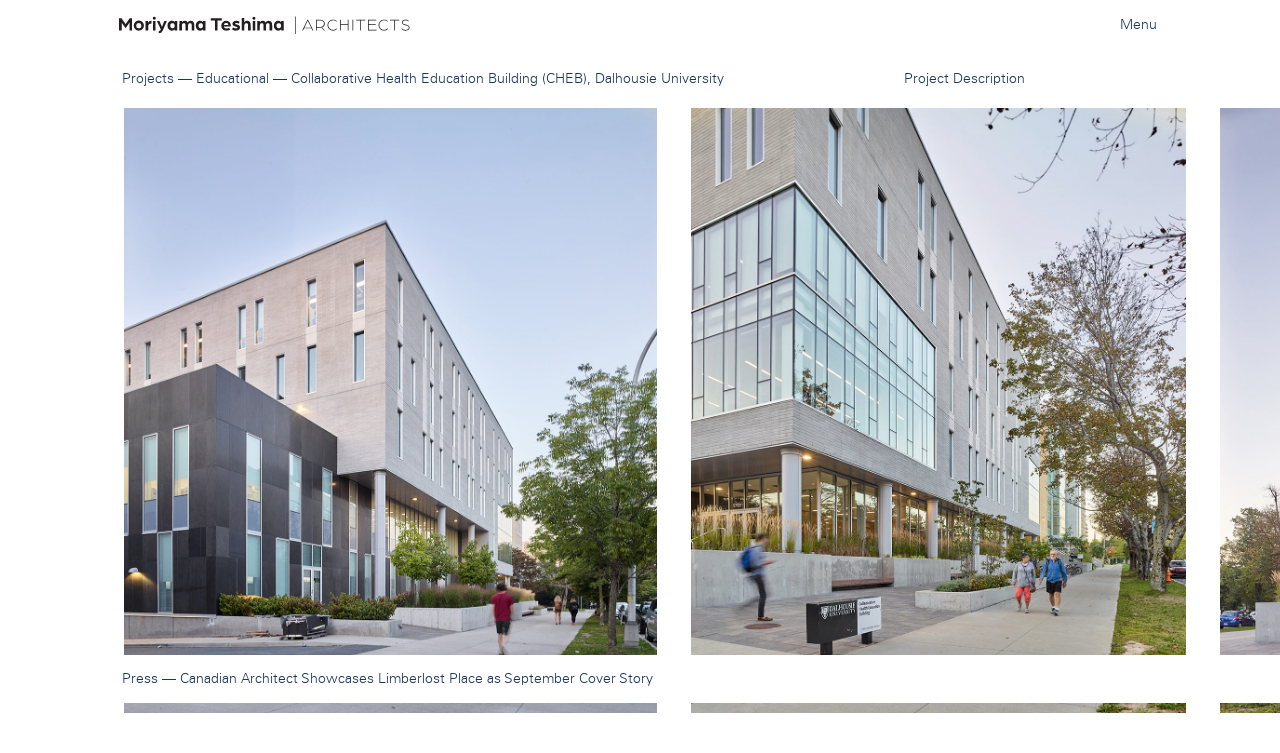

--- FILE ---
content_type: text/html; charset=UTF-8
request_url: https://mtarch.com/projects/collaborative-health-education-building-cheb-dalhousie-university/
body_size: 8715
content:
<!doctype html>
<html class="no-js" lang="en-CA">
<head>
	<meta charset="utf-8">
	<meta http-equiv="X-UA-Compatible" content="IE=edge">
	<title>Collaborative Health Education Building (CHEB), Dalhousie University - Moriyama Teshima Architects</title>
	<meta name="viewport" content="width=device-width, initial-scale=1">
	<meta name="viewport" content="width=device-width, initial-scale=1.0, user-scalable=0">
	<script src="//cdnjs.cloudflare.com/ajax/libs/pace/1.0.2/pace.js" type="text/javascript"></script>


	<meta name='robots' content='index, follow, max-image-preview:large, max-snippet:-1, max-video-preview:-1' />

	<!-- This site is optimized with the Yoast SEO plugin v21.5 - https://yoast.com/wordpress/plugins/seo/ -->
	<link rel="canonical" href="https://mtarch.com/projects/collaborative-health-education-building-cheb-dalhousie-university/" />
	<meta property="og:locale" content="en_US" />
	<meta property="og:type" content="article" />
	<meta property="og:title" content="Collaborative Health Education Building (CHEB), Dalhousie University - Moriyama Teshima Architects" />
	<meta property="og:description" content="Dalhousie University&#8217;s Collaborative Health Education Building (CHEB) is designed to support a truly interdisciplinary approach to health education, where students of medicine, pharmacy, nursing and related professions will “learn with, from and about one another” and how to work together in collaborative healthcare teams. Facilitating this peer-to-peer learning process are interior spaces that encourage and &hellip; Continued" />
	<meta property="og:url" content="https://mtarch.com/projects/collaborative-health-education-building-cheb-dalhousie-university/" />
	<meta property="og:site_name" content="Moriyama Teshima Architects" />
	<meta property="og:image" content="https://mtarch.com/wp-content/uploads/2018/01/1-17079_170925_042.jpg" />
	<meta property="og:image:width" content="1145" />
	<meta property="og:image:height" content="1300" />
	<meta property="og:image:type" content="image/jpeg" />
	<meta name="twitter:label1" content="Est. reading time" />
	<meta name="twitter:data1" content="1 minute" />
	<script type="application/ld+json" class="yoast-schema-graph">{"@context":"https://schema.org","@graph":[{"@type":"WebPage","@id":"https://mtarch.com/projects/collaborative-health-education-building-cheb-dalhousie-university/","url":"https://mtarch.com/projects/collaborative-health-education-building-cheb-dalhousie-university/","name":"Collaborative Health Education Building (CHEB), Dalhousie University - Moriyama Teshima Architects","isPartOf":{"@id":"https://mtarch.com/#website"},"primaryImageOfPage":{"@id":"https://mtarch.com/projects/collaborative-health-education-building-cheb-dalhousie-university/#primaryimage"},"image":{"@id":"https://mtarch.com/projects/collaborative-health-education-building-cheb-dalhousie-university/#primaryimage"},"thumbnailUrl":"https://mtarch.com/wp-content/uploads/2018/01/1-17079_170925_042.jpg","datePublished":"2018-01-15T21:48:04+00:00","dateModified":"2018-01-15T21:48:04+00:00","breadcrumb":{"@id":"https://mtarch.com/projects/collaborative-health-education-building-cheb-dalhousie-university/#breadcrumb"},"inLanguage":"en-CA","potentialAction":[{"@type":"ReadAction","target":["https://mtarch.com/projects/collaborative-health-education-building-cheb-dalhousie-university/"]}]},{"@type":"ImageObject","inLanguage":"en-CA","@id":"https://mtarch.com/projects/collaborative-health-education-building-cheb-dalhousie-university/#primaryimage","url":"https://mtarch.com/wp-content/uploads/2018/01/1-17079_170925_042.jpg","contentUrl":"https://mtarch.com/wp-content/uploads/2018/01/1-17079_170925_042.jpg","width":1145,"height":1300},{"@type":"BreadcrumbList","@id":"https://mtarch.com/projects/collaborative-health-education-building-cheb-dalhousie-university/#breadcrumb","itemListElement":[{"@type":"ListItem","position":1,"name":"Home","item":"https://mtarch.com/"},{"@type":"ListItem","position":2,"name":"Projects","item":"https://mtarch.com/projects/"},{"@type":"ListItem","position":3,"name":"Collaborative Health Education Building (CHEB), Dalhousie University"}]},{"@type":"WebSite","@id":"https://mtarch.com/#website","url":"https://mtarch.com/","name":"Moriyama Teshima Architects","description":"Architecture Firm Located in Ontario, Canada.","publisher":{"@id":"https://mtarch.com/#organization"},"potentialAction":[{"@type":"SearchAction","target":{"@type":"EntryPoint","urlTemplate":"https://mtarch.com/?s={search_term_string}"},"query-input":"required name=search_term_string"}],"inLanguage":"en-CA"},{"@type":"Organization","@id":"https://mtarch.com/#organization","name":"Moriyama & Teshima Architects","url":"https://mtarch.com/","logo":{"@type":"ImageObject","inLanguage":"en-CA","@id":"https://mtarch.com/#/schema/logo/image/","url":"https://mtarch.com/wp-content/uploads/2015/05/MTlogo-cyan_260x260_3-011.png","contentUrl":"https://mtarch.com/wp-content/uploads/2015/05/MTlogo-cyan_260x260_3-011.png","width":260,"height":260,"caption":"Moriyama & Teshima Architects"},"image":{"@id":"https://mtarch.com/#/schema/logo/image/"}}]}</script>
	<!-- / Yoast SEO plugin. -->


		<!-- This site uses the Google Analytics by MonsterInsights plugin v8.21.0 - Using Analytics tracking - https://www.monsterinsights.com/ -->
		<!-- Note: MonsterInsights is not currently configured on this site. The site owner needs to authenticate with Google Analytics in the MonsterInsights settings panel. -->
					<!-- No tracking code set -->
				<!-- / Google Analytics by MonsterInsights -->
		<script type="text/javascript">
/* <![CDATA[ */
window._wpemojiSettings = {"baseUrl":"https:\/\/s.w.org\/images\/core\/emoji\/14.0.0\/72x72\/","ext":".png","svgUrl":"https:\/\/s.w.org\/images\/core\/emoji\/14.0.0\/svg\/","svgExt":".svg","source":{"concatemoji":"https:\/\/mtarch.com\/wp-includes\/js\/wp-emoji-release.min.js?ver=7ad05fbc232bbfdcdb1c713fbfe17015"}};
/*! This file is auto-generated */
!function(i,n){var o,s,e;function c(e){try{var t={supportTests:e,timestamp:(new Date).valueOf()};sessionStorage.setItem(o,JSON.stringify(t))}catch(e){}}function p(e,t,n){e.clearRect(0,0,e.canvas.width,e.canvas.height),e.fillText(t,0,0);var t=new Uint32Array(e.getImageData(0,0,e.canvas.width,e.canvas.height).data),r=(e.clearRect(0,0,e.canvas.width,e.canvas.height),e.fillText(n,0,0),new Uint32Array(e.getImageData(0,0,e.canvas.width,e.canvas.height).data));return t.every(function(e,t){return e===r[t]})}function u(e,t,n){switch(t){case"flag":return n(e,"\ud83c\udff3\ufe0f\u200d\u26a7\ufe0f","\ud83c\udff3\ufe0f\u200b\u26a7\ufe0f")?!1:!n(e,"\ud83c\uddfa\ud83c\uddf3","\ud83c\uddfa\u200b\ud83c\uddf3")&&!n(e,"\ud83c\udff4\udb40\udc67\udb40\udc62\udb40\udc65\udb40\udc6e\udb40\udc67\udb40\udc7f","\ud83c\udff4\u200b\udb40\udc67\u200b\udb40\udc62\u200b\udb40\udc65\u200b\udb40\udc6e\u200b\udb40\udc67\u200b\udb40\udc7f");case"emoji":return!n(e,"\ud83e\udef1\ud83c\udffb\u200d\ud83e\udef2\ud83c\udfff","\ud83e\udef1\ud83c\udffb\u200b\ud83e\udef2\ud83c\udfff")}return!1}function f(e,t,n){var r="undefined"!=typeof WorkerGlobalScope&&self instanceof WorkerGlobalScope?new OffscreenCanvas(300,150):i.createElement("canvas"),a=r.getContext("2d",{willReadFrequently:!0}),o=(a.textBaseline="top",a.font="600 32px Arial",{});return e.forEach(function(e){o[e]=t(a,e,n)}),o}function t(e){var t=i.createElement("script");t.src=e,t.defer=!0,i.head.appendChild(t)}"undefined"!=typeof Promise&&(o="wpEmojiSettingsSupports",s=["flag","emoji"],n.supports={everything:!0,everythingExceptFlag:!0},e=new Promise(function(e){i.addEventListener("DOMContentLoaded",e,{once:!0})}),new Promise(function(t){var n=function(){try{var e=JSON.parse(sessionStorage.getItem(o));if("object"==typeof e&&"number"==typeof e.timestamp&&(new Date).valueOf()<e.timestamp+604800&&"object"==typeof e.supportTests)return e.supportTests}catch(e){}return null}();if(!n){if("undefined"!=typeof Worker&&"undefined"!=typeof OffscreenCanvas&&"undefined"!=typeof URL&&URL.createObjectURL&&"undefined"!=typeof Blob)try{var e="postMessage("+f.toString()+"("+[JSON.stringify(s),u.toString(),p.toString()].join(",")+"));",r=new Blob([e],{type:"text/javascript"}),a=new Worker(URL.createObjectURL(r),{name:"wpTestEmojiSupports"});return void(a.onmessage=function(e){c(n=e.data),a.terminate(),t(n)})}catch(e){}c(n=f(s,u,p))}t(n)}).then(function(e){for(var t in e)n.supports[t]=e[t],n.supports.everything=n.supports.everything&&n.supports[t],"flag"!==t&&(n.supports.everythingExceptFlag=n.supports.everythingExceptFlag&&n.supports[t]);n.supports.everythingExceptFlag=n.supports.everythingExceptFlag&&!n.supports.flag,n.DOMReady=!1,n.readyCallback=function(){n.DOMReady=!0}}).then(function(){return e}).then(function(){var e;n.supports.everything||(n.readyCallback(),(e=n.source||{}).concatemoji?t(e.concatemoji):e.wpemoji&&e.twemoji&&(t(e.twemoji),t(e.wpemoji)))}))}((window,document),window._wpemojiSettings);
/* ]]> */
</script>
<style id='wp-emoji-styles-inline-css' type='text/css'>

	img.wp-smiley, img.emoji {
		display: inline !important;
		border: none !important;
		box-shadow: none !important;
		height: 1em !important;
		width: 1em !important;
		margin: 0 0.07em !important;
		vertical-align: -0.1em !important;
		background: none !important;
		padding: 0 !important;
	}
</style>
<link rel='stylesheet' id='roots_css-css' href='https://mtarch.com/wp-content/themes/mtatheme/assets/css/main.min.css?91ae8c5c050e10e9ace80a77b22c3618' type='text/css' media='all' />
<link rel='stylesheet' id='univers-css' href='https://mtarch.com/wp-content/themes/mtatheme/assets/css/univers.css' type='text/css' media='all' />
<script type="text/javascript" src="https://mtarch.com/wp-includes/js/jquery/jquery.min.js?ver=3.7.1" id="jquery-core-js"></script>
<script type="text/javascript" src="https://mtarch.com/wp-includes/js/jquery/jquery-migrate.min.js?ver=3.4.1" id="jquery-migrate-js"></script>
<script type="text/javascript" src="https://mtarch.com/wp-content/themes/mtatheme/assets/js/vendor/modernizr.js" id="modernizr-js"></script>
<script type="text/javascript" src="https://mtarch.com/wp-content/themes/mtatheme/assets/js/vendor/jquery.touchSwipe.min.js" id="touchswipe-js"></script>
<link rel="https://api.w.org/" href="https://mtarch.com/wp-json/" /><link rel="EditURI" type="application/rsd+xml" title="RSD" href="https://mtarch.com/xmlrpc.php?rsd" />

<link rel='shortlink' href='https://mtarch.com/?p=6098' />
<link rel="alternate" type="application/json+oembed" href="https://mtarch.com/wp-json/oembed/1.0/embed?url=https%3A%2F%2Fmtarch.com%2Fprojects%2Fcollaborative-health-education-building-cheb-dalhousie-university%2F" />
<link rel="alternate" type="text/xml+oembed" href="https://mtarch.com/wp-json/oembed/1.0/embed?url=https%3A%2F%2Fmtarch.com%2Fprojects%2Fcollaborative-health-education-building-cheb-dalhousie-university%2F&#038;format=xml" />
<script>
(function(i,s,o,g,r,a,m){i['GoogleAnalyticsObject']=r;i[r]=i[r]||function(){
(i[r].q=i[r].q||[]).push(arguments)},i[r].l=1*new Date();a=s.createElement(o),
m=s.getElementsByTagName(o)[0];a.async=1;a.src=g;m.parentNode.insertBefore(a,m)
})(window,document,'script','//www.google-analytics.com/analytics.js','ga');

ga('create', 'UA-57077941-1', 'auto');
ga('send', 'pageview');

</script><link rel="icon" href="https://mtarch.com/wp-content/uploads/2023/03/cropped-MTA_logo_FINAL_SQ-32x32.jpg" sizes="32x32" />
<link rel="icon" href="https://mtarch.com/wp-content/uploads/2023/03/cropped-MTA_logo_FINAL_SQ-192x192.jpg" sizes="192x192" />
<link rel="apple-touch-icon" href="https://mtarch.com/wp-content/uploads/2023/03/cropped-MTA_logo_FINAL_SQ-180x180.jpg" />
<meta name="msapplication-TileImage" content="https://mtarch.com/wp-content/uploads/2023/03/cropped-MTA_logo_FINAL_SQ-270x270.jpg" />
		<style type="text/css" id="wp-custom-css">
			article.category-sustainable-design a[rel="prev"],
article.category-sustainable-design a[rel="next"]
article.category-sustainable-design .post-nav,
article.category-sustainable-design .col-xs-6 {
	display: none;
}
.banner .navbar-brand img {
	width: 100% !important;
	height: auto;
}

@media (max-width: 1023px) {
	.nav--secondary {
		bottom: 21px;
	}	
}

@media (max-width: 767px) {
	.nav--secondary {
		bottom: 27px;
	}	
}

@media (max-width: 369px) {
	.nav--secondary ul li {
		padding: 0 1px;
	}
}
		</style>
		
	<link rel="alternate" type="application/rss+xml" title="Moriyama Teshima Architects Feed" href="https://mtarch.com/feed/">
	<style>
		
			</style>
</head>
<body class="project-template-default single single-project postid-6098 single-format-standard scrollable sidebar-primary">
<div class="jquerySizeCheck"></div>
<div class="overlay">
	<a class="close-overlay navtoggle" href="#" data-toggle="collapse" data-target=".navbar-collapse"><i class="glyphicon glyphicon-remove"></i></a>
</div>
<!--[if lt IE 8]>
<div class="alert alert-warning">
	You are using an <strong>outdated</strong> browser. Please <a href="http://browsehappy.com/">upgrade your browser</a> to improve your experience.</div>
<![endif]-->

<header class="banner navbar navbar-default navbar-fixed-top" role="banner">
	<div class="container-fluid">
		<div class="navbar-header">
			<div class="col-xs-8 col-sm-8 col-md-offset-1">
				<a class="navbar-brand hidden-xs" href="https://mtarch.com/"><img src="https://mtarch.com/wp-content/themes/mtatheme/assets/img/new-logo.svg" onerror="https://mtarch.com/wp-content/themes/mtatheme/assets/img/logo.png" alt="Moriyama Teshima Architects" style="margin-left: -5px"></a>
				<a class="navbar-brand visible-xs" href="https://mtarch.com/"><img src="https://mtarch.com/wp-content/themes/mtatheme/assets/img/new-logo.svg" alt="Moriyama Teshima Architects" onerror="https://mtarch.com/wp-content/themes/mtatheme/assets/img/logo_mobile.png" alt="Moriyama Teshima Architects"></a>
			</div>
			<div class="col-xs-4 text-right col-sm-2 col-sm-offset-2 col-md-offset-0">
				<button type="button" id="navtoggle" class="navtoggle navbar-toggle collapsed" data-toggle="collapse" data-target=".navbar-collapse">
					<span class="sr-only">Toggle navigation</span>
					Menu
				</button>
			</div>
		</div>
		<nav class="collapse navbar-collapse" role="navigation">
			<div class="row">
				<div class="col-md-10 col-md-offset-1">
					<div class="row">
						<div class="col-md-9">
							<ul id="menu-primary-navigation" class="nav navbar-nav"><li class="dropdown menu-firm-profile"><a class="dropdown-toggle" data-toggle="dropdown" data-target="#" href="#">Firm Profile </a>
<ul class="dropdown-menu">
	<li class="menu-"><a href="#"><div class="bluedivider"><span></span></div></a></li>
	<li class="menu-design-philosophy"><a href="https://mtarch.com/design-philosophy/">Design Philosophy</a></li>
	<li class="menu-sustainable-design"><a href="https://mtarch.com/sustainable-design/">Sustainable Design</a></li>
	<li class="menu-people"><a href="https://mtarch.com/people/">People</a></li>
	<li class="menu-timeline"><a href="https://mtarch.com/timeline/">Timeline</a></li>
	<li class="active menu-news-press"><a href="https://mtarch.com/news/">News &#038; Press</a></li>
</ul>
</li>
<li class="dropdown menu-services"><a class="dropdown-toggle" data-toggle="dropdown" data-target="#" href="#">Services </a>
<ul class="dropdown-menu">
	<li class="menu-"><a href="#"><div class="bluedivider"><span></span></div></a></li>
	<li class="menu-architecture"><a href="https://mtarch.com/architecture/">Architecture</a></li>
	<li class="menu-interior-design"><a href="https://mtarch.com/interior-design/">Interior Design</a></li>
	<li class="menu-master-planning"><a href="https://mtarch.com/master-planning/">Master Planning</a></li>
	<li class="menu-feasibility-studies"><a href="https://mtarch.com/feasibility-studies/">Feasibility Studies</a></li>
</ul>
</li>
<li class="dropdown menu-projects active"><a class="dropdown-toggle" data-toggle="dropdown" data-target="#" href="https://mtarch.com/projects/">Projects </a>
<ul class="dropdown-menu">
	<li class="menu-"><a href="#"><div class="bluedivider"><span></span></div></a></li>
	<li class="menu-all active"><a href="https://mtarch.com/projects/">All</a></li>
	<li class="current-project-ancestor active current-project-parent menu-educational"><a href="https://mtarch.com/types/educational/">Educational</a></li>
	<li class="menu-arts-cultural"><a href="https://mtarch.com/types/arts-cultural/">Arts &amp; Cultural</a></li>
	<li class="menu-civic-commercial"><a href="https://mtarch.com/types/civic-commercial/">Civic &amp; Commercial</a></li>
	<li class="menu-international"><a href="https://mtarch.com/types/international/">International</a></li>
	<li class="menu-competitions"><a href="https://mtarch.com/types/competitions/">Competitions</a></li>
	<li class="menu-master-plans"><a href="https://mtarch.com/types/master-plans/">Master Plans</a></li>
	<li class="menu-additions-renovations"><a href="https://mtarch.com/types/additions-renovations/">Additions &amp; Renovations</a></li>
</ul>
</li>
<li class="dropdown menu-whats-new"><a class="dropdown-toggle" data-toggle="dropdown" data-target="#" href="https://mtarch.com/category/perspective/">What&#8217;s New </a>
<ul class="dropdown-menu">
	<li class="menu-"><a><div class="bluedivider"><span></span></div></a></li>
	<li class="menu-instagram"><a target="_blank" rel="noopener" href="https://www.instagram.com/moriyamateshima/">Instagram</a></li>
	<li class="menu-linkedin"><a href="https://www.linkedin.com/company/moriyama---teshima/?viewAsMember=true">LinkedIn</a></li>
	<li class="menu-twitter"><a target="_blank" rel="noopener" href="https://twitter.com/moriyamateshima">Twitter</a></li>
</ul>
</li>
<li class="menu-"><a href="#"><div class="bluedivider"><span></span></div></a></li>
<li class="menu-careers"><a href="https://mtarch.com/careers/">Careers</a></li>
<li class="menu-accessibility"><a href="https://mtarch.com/accessibility/">Accessibility</a></li>
<li class="menu-contact-us"><a href="https://mtarch.com/contact-us/">Contact Us</a></li>
</ul>						</div>
						<div class="col-md-2 col-md-offset-1">
							<form role="search" method="get" class="search-form" action="https://mtarch.com/">
								<label class="sr-only">Search for:</label>
								<input type="search" value="" name="s" class="search-field form-control" placeholder="Search Projects">
															</form>

						</div>
					</div>
				</div>
			</div>
		</nav>
	</div>
</header>
<div class="wrap container-fluid" role="document">
	<main class="main" role="main">
				<div class="row">
		<div class="col-md-11 col-md-offset-1">
			<div class="page-header">
				<div class="row">
					<div class="col-xs-10 col-md-8">
						<h1>
							<a href="https://mtarch.com/projects">Projects &mdash;</a> <a href="https://mtarch.com/types/educational/">Educational</a> <a class="hidden-xs">&mdash;</a> <span class="bread_title">Collaborative Health Education Building (CHEB), Dalhousie University</span>
						</h1>
					</div>
					<div class="col-xs-2 col-md-4 filterbox">
						<a href="#" data-toggle="collapse" data-target="#details" aria-expanded="true" aria-controls="details" class="project-details" style="padding-right: 11px"><span class="hidden-xs hidden-sm">Project Description</span><span class="visible-xs-inline visible-sm-inline" style="margin-right: -10px">[+]</span></a>

            					</div>
				</div>
			</div>
		</div>
	</div>
	<div class="details collapse fade text-left" id="details" aria-expanded="false">
	<div class="project-details-scroll">
		<div class="panel-group" id="accordion" role="tablist" aria-multiselectable="true">
			<div class="panel panel-default">
				<div class="panel-heading" role="tab" id="heading_overview">
					<h4 class="panel-title">
						<a data-toggle="collapse" data-parent="#accordion" href="#collapse_overview" aria-expanded="true" aria-controls="collapse_overview">
							Overview
						</a>
					</h4>
				</div>
				<div id="collapse_overview" class="panel-collapse collapse in" role="tabpanel" aria-labelledby="heading_overview">
					<div class="panel-body">
						<div class="overview">
							<div class="row">
								<div class="col-sm-11">
									<p>Dalhousie University&#8217;s Collaborative Health Education Building (CHEB) is designed to support a truly interdisciplinary approach to health education, where students of medicine, pharmacy, nursing and related professions will “learn with, from and about one another” and how to work together in collaborative healthcare teams. Facilitating this peer-to-peer learning process are interior spaces that encourage and support social interaction and informal collaboration, including a health science learning commons, clinical simulation laboratories and active learning classrooms with movable seating for impromptu group and individual study. A sheltered roof deck and outdoor terraces provide appealing social areas in good weather. Future-proof flexible planning allows rapid and cost-effective reconfiguration to accommodate changing pedagogical requirements.</p>
<p>CHEB houses the Centre for Collaborative Clinical Learning and Research. This program supports development of critical diagnostic and patient care skills through simulation-based learning and assessment methods. Purpose built for interprofessional learning, the building includes:</p>
<ul>
<li>A simulation centre for specialized clinical skills training in the health science professions.</li>
<li>Simulated patient care labs, clinic rooms and seminar rooms.</li>
<li>Specifically designed homecare, rehabilitation and hospital settings to enable realistic, simulation-based learning.</li>
</ul>
								</div>
							</div>
						</div>
					</div>
				</div>
			</div>
							<div class="panel panel-default">
					<div class="panel-heading" role="tab" id="heading_details">
						<h4 class="panel-title">
							<a data-toggle="collapse" data-parent="#accordion" href="#collapse_details" aria-expanded="false" aria-controls="collapse_details">
								Project Details
							</a>
						</h4>
					</div>
					<div id="collapse_details" class="panel-collapse collapse" role="tabpanel" aria-labelledby="heading_details">
						<div class="panel-body">
							<h3>Client</h3>
<p>Dalhousie University</p>
<h3>Size</h3>
<p>107,000 SF</p>
<h3>Team</h3>
<p><em>Moriyama &amp; Teshima Architects in association with Barrie and Langille Architects</em></p>
<p><a href="http://mtarch.com/people/daniel-teramura/">Daniel Teramura</a><br />
Christie Mills<br />
Maya Desai<br />
Steve Culver</p>
<p>B&amp;L:<br />
Michael Barrie<br />
Richard Langille</p>
<h3>Sustainability</h3>
<p>Target LEED Gold</p>
						</div>
					</div>
				</div>
																<div class="panel panel-default">
					<div class="panel-heading" role="tab" id="heading_download">
						<h4 class="panel-title">
							<a data-toggle="collapse" data-parent="#accordion" href="#collapse_download" aria-expanded="true" aria-controls="collapseOne">
								<a href="https://mtarch.com/wp-content/uploads/2018/01/MTA-CHEB-Building.pdf">Download PDF</a>

							</a>
						</h4>
					</div>
				</div>
									<div class="panel panel-default">
				<div class="panel-heading" role="tab" id="heading_share">
					<h4 class="panel-title">
						<a data-toggle="collapse" data-parent="#accordion" href="#collapse_share" aria-expanded="false" aria-controls="collapse_share">
							Sharing
						</a>
					</h4>
				</div>
				<div id="collapse_share" class="panel-collapse collapse" role="tabpanel" aria-labelledby="heading_share">
					<div class="panel-body">
						<div class="share">
							<div class="addthis_toolbox addthis_default_style">
								<a class="addthis_button_facebook"><i class="fa fa-facebook fa-2x fa-fw"></i></a>
								<a class="addthis_button_twitter"><i class="fa fa-twitter fa-2x fa-fw"></i></a>
								<a class="addthis_button_pinterest_share"><i class="fa fa-pinterest fa-2x fa-fw"></i></a>
							</div>
							<script type="text/javascript" src="//s7.addthis.com/js/300/addthis_widget.js#pubid=stueynet"></script>
							<script type="text/javascript">
								var addthis_config = {
									data_track_clickback: false
								}
							</script>
						</div>
					</div>
				</div>
			</div>
		</div>
	</div>
	<div class="project-details-padder hidden-sm">
		&nbsp;
	</div>
</div>	<article class="post-6098 project type-project status-publish format-standard has-post-thumbnail hentry types-educational services-architecture">
		<div class="sidescroll ">
			<div class="row maxheight">
				<div class="col-md-11 col-md-offset-1 maxheight slick_container">
					<div class="row maxheight">
																					<div class="section withimage">
																		<img src="https://mtarch.com/wp-content/uploads/2018/01/1-17079_170925_042-1145x1300.jpg" class="lazy fill"  alt="">
								</div>
																												<div class="section withimage">
																		<img src="https://mtarch.com/wp-content/uploads/2018/01/2-17079_170925_018-1063x1300.jpg" class="lazy fill"  alt="">
								</div>
																												<div class="section withimage">
																		<img src="https://mtarch.com/wp-content/uploads/2018/01/3-17079_170925_019-1000x1300.jpg" class="lazy fill"  alt="">
								</div>
																												<div class="section withimage">
																		<img src="https://mtarch.com/wp-content/uploads/2018/01/4-17079_170925_007-974x1300.jpg" class="lazy fill"  alt="">
								</div>
																												<div class="section withimage">
																		<img src="https://mtarch.com/wp-content/uploads/2018/01/5-17079_170925_047-1030x1300.jpg" class="lazy fill"  alt="">
								</div>
																												<div class="section withimage">
																		<img src="https://mtarch.com/wp-content/uploads/2018/01/6-17079_170925_054-1073x1300.jpg" class="lazy fill"  alt="">
								</div>
																			<div class="section col-md-8 scrollable">
	<!--						<div class="project_testimonial">-->
	<!--							-->	<!--						</div>-->
																					<div class="row">
								<div class="col-md-4 col-xs-6">
									<div class="grid_result basic">
																															<a href="https://mtarch.com/projects/windsor-city-hall/"><img src="https://mtarch.com/wp-content/uploads/2018/10/1708-001-500x400.jpg" alt="Windsor City Hall"></a>
											<div class="info">
												<header>
													<h2 class="entry-title">Previous &mdash; <a href="https://mtarch.com/projects/windsor-city-hall/">Windsor City Hall</a>&nbsp;</h2>
													<div class="bluedivider" style=""><span ></span></div>													Windsor, Ontario												</header>
											</div>
																			</div>
								</div>
								<div class="col-md-4 col-md-offset-1 col-xs-6">
									<div class="grid_result basic">
																															<a href="https://mtarch.com/projects/sheridan-college-hazel-mccallion-campus-student-athletic-centre/"><img src="https://mtarch.com/wp-content/uploads/2017/09/167-Mongtomery-Sisam-Sheridan-e1706038809939-500x400.jpg"  alt="Sheridan College Hazel McCallion Campus C-Wing Student Centre"></a>
										<div class="info">
											<header>
												<h2 class="entry-title">Next &mdash; <a href="https://mtarch.com/projects/sheridan-college-hazel-mccallion-campus-student-athletic-centre/">Sheridan College Hazel McCallion Campus C-Wing Student Centre</a></h2>
												<div class="bluedivider" style=""><span ></span></div>												Mississauga, Ontario											</header>
										</div>
																			</div>
								</div>
							</div>
						</div>
					</div>
				</div>
			</div>
		</div>
		<footer>
					</footer>
	</article>
	</main><!-- /.main -->
</div><!-- /.wrap -->

<footer class="content-info" role="contentinfo">
	<div class="col-md-11 col-md-offset-1">
		<div id="rotate" class="newsticker">
							<div>Press &mdash; <a href="https://mtarch.com/canadian-architect-showcases-limberlost-place-as-september-cover-story/" title="Canadian Architect Showcases Limberlost Place as September Cover Story">Canadian Architect Showcases Limberlost Place as September Cover Story</a></div>
							<div>Projects &mdash; <a href="https://mtarch.com/moriyama-teshima-architects-celebrates-the-completion-of-the-honey-bee-research-centre-at-the-university-of-guelph/" title="Moriyama Teshima Architects celebrates the completion of the Honey Bee Research Centre at the University of Guelph">Moriyama Teshima Architects celebrates the completion of the Honey Bee Research Centre at the University of Guelph</a></div>
							<div>Projects &mdash; <a href="https://mtarch.com/tsa-limberlost-tour-no-2-tickets-on-sale-tomorrow/" title="Toronto Society of Architects announces second tour of Limberlost Place, led by MTA partners">Toronto Society of Architects announces second tour of Limberlost Place, led by MTA partners</a></div>
							<div>Events &mdash; <a href="https://mtarch.com/mta-architects-to-present-poplar-road-junior-public-school-at-oaa-continuing-education-session/" title="MTA architects to present Poplar Road Junior Public School at OAA Continuing Education session">MTA architects to present Poplar Road Junior Public School at OAA Continuing Education session</a></div>
							<div>Projects &mdash; <a href="https://mtarch.com/mta-leads-inaugural-tsa-tour-of-limberlost-place-with-second-tour-scheduled-for-september/" title="MTA leads inaugural TSA tour of Limberlost Place, with second tour scheduled for September">MTA leads inaugural TSA tour of Limberlost Place, with second tour scheduled for September</a></div>
			
		</div>
	</div>
</footer>

<script type="text/javascript" src="https://mtarch.com/wp-content/themes/mtatheme/assets/js/vendor/jquery.mousewheel.min.js?ver=1.0.0" id="mousewheel-js"></script>
<script type="text/javascript" src="https://mtarch.com/wp-content/themes/mtatheme/assets/js/scripts.min.js?692f04cd6018f264e9c261bb88b6d91d" id="roots_js-js"></script>
	<script type="text/javascript" src="https://cdnjs.cloudflare.com/ajax/libs/jquery.lazyload/1.9.1/jquery.lazyload.min.js"></script>
	<script type="text/javascript">
		jQuery(function()
		{
			jQuery("img.lazy").lazyload({
				skip_invisible: false,
				container: jQuery(".sidescroll"),
				effect : "fadeIn"
			});
			jQuery(window).resize(function ()
			{
									var adm = 60;
				
								jQuery('.project-details-scroll').height(jQuery(window).height() - 0 - 59 - adm);
				

									jQuery('.scrollable .sidescroll').height(jQuery(window).height() + 4 - 59 - adm);
								});
			jQuery(window).trigger('resize');
			jQuery('.scrollable .sidescroll').mousewheel(function(event)
			{
				if (Modernizr.mq('screen and (min-width:991px)')) {
					var mult = 1;
					var $this = jQuery(this);
					if(jQuery.browser.msie){
						newmult = 500;
					} else {
						newmult = 10;
					}
					if (event.timeStamp - $this.data('oldtimeStamp') < 1000) {
						//calculate easing here
						mult = newmult / (event.timeStamp - $this.data('oldtimeStamp'));
					}
					$this.data('oldtimeStamp', event.timeStamp);
					this.scrollLeft -= (event.deltaY) * mult;
					this.scrollLeft -= (event.deltaX) * mult * -1;
					event.preventDefault();
				}
			});
		});
	</script>
<script>
	jQuery('#rotate').rotaterator({fadeSpeed:500, pauseSpeed:5000});
</script>
</body>
</html>


--- FILE ---
content_type: text/css
request_url: https://mtarch.com/wp-content/themes/mtatheme/assets/css/univers.css
body_size: 643
content:
/**
 * @license
 * MyFonts Webfont Build ID 2921607, 2014-11-13T13:38:05-0500
 * 
 * The fonts listed in this notice are subject to the End User License
 * Agreement(s) entered into by the website owner. All other parties are 
 * explicitly restricted from using the Licensed Webfonts(s).
 * 
 * You may obtain a valid license at the URLs below.
 * 
 * Webfont: UniversLTPro-55Roman by Linotype
 * URL: http://www.myfonts.com/fonts/linotype/univers/pro-55-roman/
 * 
 * Webfont: UniversLTPro-45Light by Linotype
 * URL: http://www.myfonts.com/fonts/linotype/univers/pro-45-light/
 * 
 * 
 * License: http://www.myfonts.com/viewlicense?type=web&buildid=2921607
 * Licensed pageviews: 250,000
 * Webfonts copyright: Part of the digitally encoded machine readable outline data for producing the Typefaces provided is copyrighted &#x00A9; 2007 Linotype GmbH, www.linotype.com. All rights reserved. This software is the property of Linotype GmbH, and may not be reproduced, 
 * 
 * © 2014 MyFonts Inc
*/


/* @import must be at top of file, otherwise CSS will not work */
@import url("//hello.myfonts.net/count/2c9487");

  
@font-face {font-family: 'UniversLTPro-55Roman';src: url('../fonts/webfonts/2C9487_0_0.eot');src: url('../fonts/webfonts/2C9487_0_0.eot?#iefix') format('embedded-opentype'),url('../fonts/webfonts/2C9487_0_0.woff2') format('woff2'),url('../fonts/webfonts/2C9487_0_0.woff') format('woff'),url('../fonts/webfonts/2C9487_0_0.ttf') format('truetype');}
 
  
@font-face {font-family: 'UniversLTPro-45Light';src: url('../fonts/webfonts/2C9487_1_0.eot');src: url('../fonts/webfonts/2C9487_1_0.eot?#iefix') format('embedded-opentype'),url('../fonts/webfonts/2C9487_1_0.woff2') format('woff2'),url('../fonts/webfonts/2C9487_1_0.woff') format('woff'),url('../fonts/webfonts/2C9487_1_0.ttf') format('truetype');}
 